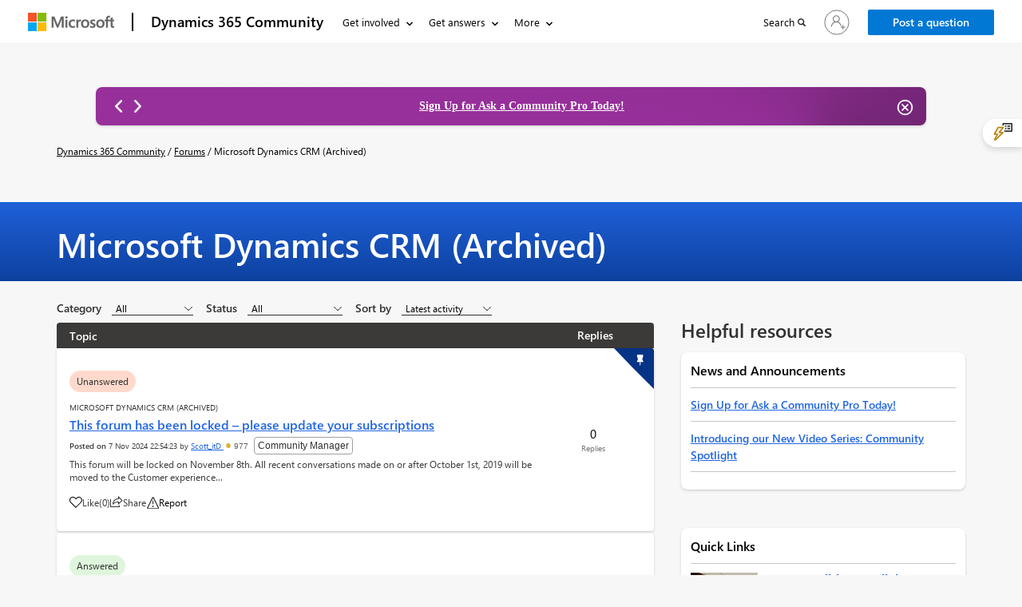

--- FILE ---
content_type: text/html; charset=utf-8
request_url: https://community.dynamics.com/_layout/tokenhtml?_=1770054372657
body_size: 206
content:
<input name="__RequestVerificationToken" type="hidden" value="xC0ZK4beAdguyGmOhB62n_xPe3ykb2AC6xdhkcrfU64_YOU7qrfBuA6W1IiR8TC34do1MqMvoSAXt1o5T68uOYKpMn1v9Nho7smzYp0Qupc1" />